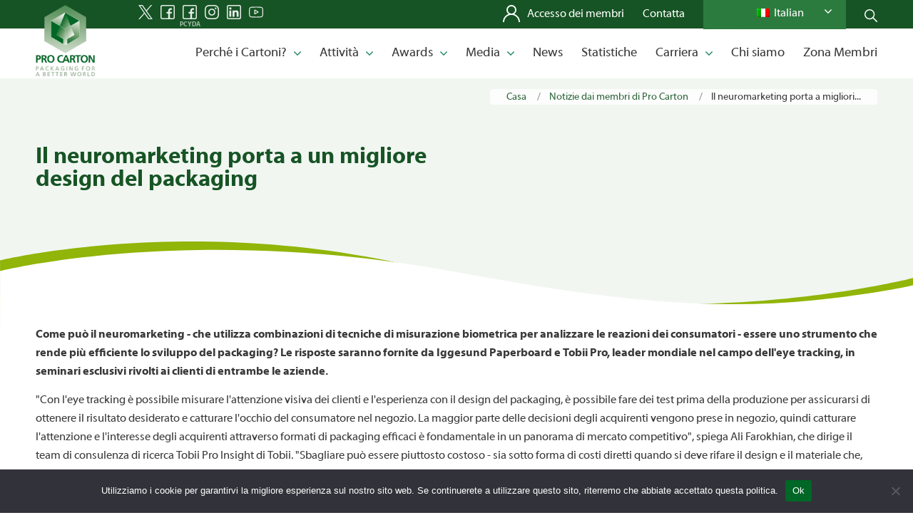

--- FILE ---
content_type: text/html; charset=UTF-8
request_url: https://www.procarton.com/wp-admin/admin-ajax.php
body_size: 219
content:
[
    {
        "type": "regular",
        "group": "Dynamically Added Strings",
        "translationsArray": {
            "it_IT": {
                "id": "70",
                "translated": "Twitter analytics iframe",
                "status": "1",
                "block_type": "0",
                "original_id": "21872",
                "editedTranslation": "Twitter analytics iframe"
            }
        },
        "original": "Twitter analytics iframe",
        "dbID": "70",
        "blockType": "0"
    }
]